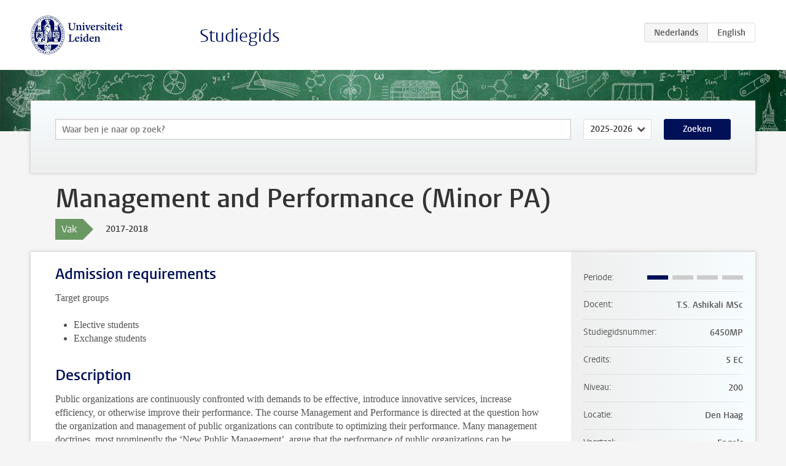

--- FILE ---
content_type: text/html; charset=UTF-8
request_url: https://studiegids.universiteitleiden.nl/courses/76969/management-and-performance-minor-pa
body_size: 3536
content:
<!DOCTYPE html>
<html lang="nl">
<head>
    <meta charset="utf-8">
    <meta name="viewport" content="width=device-width, initial-scale=1, maximum-scale=1">
    <meta http-equiv="X-UA-Compatible" content="IE=edge" />
    <title>Management and Performance (Minor PA), 2017-2018 - Studiegids - Universiteit Leiden</title>

    <!-- icons -->
    <link rel="shortcut icon" href="https://www.universiteitleiden.nl/design-1.0/assets/icons/favicon.ico" />
    <link rel="icon" type="image/png" sizes="32x32" href="https://www.universiteitleiden.nl/design-1.0/assets/icons/icon-32px.png" />
    <link rel="icon" type="image/png" sizes="96x96" href="https://www.universiteitleiden.nl/design-1.0/assets/icons/icon-96px.png" />
    <link rel="icon" type="image/png" sizes="195x195" href="https://www.universiteitleiden.nl/design-1.0/assets/icons/icon-195px.png" />

    <link rel="apple-touch-icon" href="https://www.universiteitleiden.nl/design-1.0/assets/icons/icon-120px.png" /> <!-- iPhone retina -->
    <link rel="apple-touch-icon" sizes="180x180" href="https://www.universiteitleiden.nl/design-1.0/assets/icons/icon-180px.png" /> <!-- iPhone 6 plus -->
    <link rel="apple-touch-icon" sizes="152x152" href="https://www.universiteitleiden.nl/design-1.0/assets/icons/icon-152px.png" /> <!-- iPad retina -->
    <link rel="apple-touch-icon" sizes="167x167" href="https://www.universiteitleiden.nl/design-1.0/assets/icons/icon-167px.png" /> <!-- iPad pro -->

    <link rel="stylesheet" href="https://www.universiteitleiden.nl/design-1.0/css/ul2common/screen.css">
    <link rel="stylesheet" href="/css/screen.css" />
</head>
<body class="prospectus course">
<script> document.body.className += ' js'; </script>


<div class="header-container">
    <header class="wrapper clearfix">
        <p class="logo">
            <a href="https://studiegids.universiteitleiden.nl">
                <img width="151" height="64" src="https://www.universiteitleiden.nl/design-1.0/assets/images/zegel.png" alt="Universiteit Leiden"/>
            </a>
        </p>
        <p class="site-name"><a href="https://studiegids.universiteitleiden.nl">Studiegids</a></p>
        <div class="language-btn-group">
                        <span class="btn active">
                <abbr title="Nederlands">nl</abbr>
            </span>
                                <a href="https://studiegids.universiteitleiden.nl/en/courses/76969/management-and-performance-minor-pa" class="btn">
                <abbr title="English">en</abbr>
            </a>
            </div>    </header>
</div>

<div class="hero" data-bgset="/img/hero-435w.jpg 435w, /img/hero-786w.jpg 786w, /img/hero-1440w.jpg 1440w, /img/hero-2200w.jpg 2200w"></div>


    <div class="search-container">
    <form action="https://studiegids.universiteitleiden.nl/search" class="search-form wrapper">
        <input type="hidden" name="for" value="courses" />
        <div class="search">
            <!-- <label class="select">
    <span>Zoek naar</span>
    <select name="for">
                    <option value="courses">Vakken</option>
                    <option value="programmes">Opleidingen</option>
            </select>
</label> -->
            <label class="keywords no-label">
    <span>Keywords</span>
    <input type="search" name="q" value="" placeholder="Waar ben je naar op zoek?" autofocus autocomplete="off"/>
</label>            <label class="select no-label">
    <span>Academic year</span>
    <select name="edition">
                    <option>2026-2027</option>
                    <option selected>2025-2026</option>
                    <option>2024-2025</option>
                    <option>2023-2024</option>
                    <option>2022-2023</option>
                    <option>2021-2022</option>
                    <option>2020-2021</option>
                    <option>2019-2020</option>
                    <option>2018-2019</option>
                    <option>2017-2018</option>
                    <option>2016-2017</option>
                    <option>2015-2016</option>
                    <option>2014-2015</option>
                    <option>2013-2014</option>
                    <option>2012-2013</option>
                    <option>2011-2012</option>
                    <option>2010-2011</option>
            </select>
</label>            <button type="submit">Zoeken</button>        </div>
    </form>
</div>



    <div class="main-container">
        <div class="wrapper summary">
            <article class="content">
                <h1>Management and Performance (Minor PA)</h1>
                <div class="meta">
                    <div class="entity">
                        <span><b>Vak</b></span>
                    </div>
                    <div class="edition">
                        <span>2017-2018</span>
                    </div>
                                    </div>
            </article>
        </div>
        <div class="wrapper main clearfix">

            <article class="content">
                <h2>Admission requirements</h2>

<p>Target groups</p>

<ul>
<li><p>Elective students</p></li>
<li><p>Exchange students</p></li>
</ul>


<h2>Description</h2>

<p>Public organizations are continuously confronted with demands to be effective, introduce innovative services, increase efficiency, or otherwise improve their performance. The course Management and Performance is directed at the question how the organization and management of public organizations can contribute to optimizing their performance. Many management doctrines, most prominently the ‘New Public Management’, argue that the performance of public organizations can be improved by applying managerial techniques from the private sector. A central focus of this course is therefore on the differences between public and private organizations. This course assesses how different aspects of organization and management, performance management, human resource management, strategic management and leadership can be applied in public sector organizations. In doing so, this course attempts to connect theoretical and conceptual insights to the real world of public management and performance.</p>


<h2>Course objectives</h2>

<p>At the end of this course, the student:</p>

<ul>
<li><p>Understands the (challenges of) organizational performance of public organizations;</p></li>
<li><p>Is able to differentiate between public and private organizations in terms of their theoretical and empirical differences;</p></li>
<li><p>Knows the most central managerial doctrines that are applied to improve organizational performance, and is able to evaluate their appropriateness in a public sector context;</p></li>
<li><p>Is familiar with different aspects of management and organization, such as change management, human resource management, strategic management, cutback management and leadership;</p></li>
<li><p>Has the ability to evaluate the effectiveness of a public organization and formulate theory-based recommendations.</p></li>
</ul>


<h2>Timetable</h2>

<p>On the Minor Public Administration front page of the E-guide you will find links to the website and timetables, uSis and Blackboard.</p>


<h2>Mode of instruction</h2>

<p>The course will be taught through lectures and workgroups. In the workgroups, presentations, assignments and discussions will be used.</p>


<h2>Course Load</h2>

<p>Class hours: 7×2 = 14 hours<br>
Work groups: 6×2 = 12 hours<br>
Assignment and self study: 118 hours</p>


<h2>Assessment method</h2>

<p>Exam (70%) and individual paper (30%).</p>

<p>You can find more information about assessments and the timetable exams on the website.<br>
 Details for submitting papers (deadlines) are posted on Blackboard.<br>
 On the Minor Public Administration front page of the E-guide you will find links to the website, uSis and Blackboard.</p>

<p><em>Resit</em><br>
 Students will be permitted to resit an examination if they have taken the first sit and earned a mark between 3 and 5.5 or with permission of the Board of Examiners.</p>

<p><em>Resit written exam</em><br>
 Students that want to take part in a resit for a written exam, are required to register via uSis. Use the activity number that can be found on the ‘timetable exams’.</p>


<h2>Blackboard</h2>

<p>Blackboard will used and is available at the start of the course.</p>


<h2>Reading list</h2>

<p>To be announced.</p>


<h2>Registration</h2>

<p>http://education.leiden.edu/education/nieuw-minoren.html</p>

<p>Use both uSis and Blackboard to register for every course.<br>
Register for every course and workgroup via uSis. Some courses and workgroups have a limited number of participants, so register on time (before the course starts). In uSis you can access your personal schedule and view your results. Registration in uSis is possible from four weeks before the start of the course.<br>
Also register for every course in Blackboard. Important information about the course is posted here.</p>


<h2>Contact</h2>

<p>Vacancy. TBA as soon as possible.</p>

            </article>

            <aside>
                <dl>
                    <dt>Periode</dt>
                    <dd class="has-block-lines"><div class="block-lines"><span class="block block-1 block-on"></span><span class="block block-2 block-off"></span><span class="block block-3 block-off"></span><span class="block block-4 block-off"></span></div></dd>
                                            <dt>Docent</dt>
                                                    <dd>T.S. Ashikali MSc</dd>
                                                                                    <dt>Studiegidsnummer</dt>
                    <dd>6450MP</dd>
                                                            <dt>Credits</dt>
                    <dd>5 EC</dd>
                                                            <dt>Niveau</dt>
                    <dd>200</dd>
                                                            <dt>Locatie</dt>
                    <dd>Den Haag</dd>
                                                            <dt>Voertaal</dt>
                    <dd>Engels</dd>
                                                            <dt>Faculteit</dt>
                    <dd>Governance and Global Affairs</dd>
                                                            <dt>Brightspace</dt>
                    <dd>Ja</dd>
                                    </dl>

                                    <h2>Maakt deel uit van</h2>
                    <ul class="link-list">
                                                    <li>
                                <a href="https://studiegids.universiteitleiden.nl/studies/5475/exchange-public-administration">
                                    <strong>Exchange Public Administration</strong>
                                    <span class="meta">Exchange and Study Abroad Students</span>
                                </a>
                            </li>
                                                    <li>
                                <a href="https://studiegids.universiteitleiden.nl/studies/5783/public-administration-multi-level-governance">
                                    <strong>Public Administration: Multi-Level Governance</strong>
                                    <span class="meta">Minor</span>
                                </a>
                            </li>
                                            </ul>
                
                
                                <h2>Beschikbaar als</h2>
                <dl>
                                            <dt>A-la-Carte en Aanschuifonderwijs</dt>
                        <dd>Nee</dd>
                                            <dt>Avondonderwijs</dt>
                        <dd>Nee</dd>
                                            <dt>Contractonderwijs</dt>
                        <dd>Nee</dd>
                                            <dt>Exchange / Study Abroad</dt>
                        <dd>Ja</dd>
                                            <dt>Honours Class</dt>
                        <dd>Nee</dd>
                                            <dt>Keuzevak</dt>
                        <dd>Nee</dd>
                                    </dl>
                
                                    <h2>Studielast (144u)</h2>
                    <dl>
                                                    <dt class="depth-0">Colleges</dt>
                            <dd class="depth-0">
                                                                    14u
                                                            </dd>
                                                    <dt class="depth-1">Hoorcollege</dt>
                            <dd class="depth-1">
                                                                    ?
                                                            </dd>
                                                    <dt class="depth-1">Werkcollege</dt>
                            <dd class="depth-1">
                                                                    ?
                                                            </dd>
                                                    <dt class="depth-0">Practica</dt>
                            <dd class="depth-0">
                                                                    12u
                                                            </dd>
                                                    <dt class="depth-0">Studiebegeleiding</dt>
                            <dd class="depth-0">
                                                                    0u
                                                            </dd>
                                                    <dt class="depth-0">Toetsing</dt>
                            <dd class="depth-0">
                                                                    0u
                                                            </dd>
                                                    <dt class="depth-1">Paper</dt>
                            <dd class="depth-1">
                                                                    0u
                                                            </dd>
                                                    <dt class="depth-1">(Schriftelijk) Tentamen</dt>
                            <dd class="depth-1">
                                                                    0u
                                                            </dd>
                                                    <dt class="depth-1">Overige toetsvormen</dt>
                            <dd class="depth-1">
                                                                    0u
                                                            </dd>
                                                    <dt class="depth-0">Zelfstudie</dt>
                            <dd class="depth-0">
                                                                    0u
                                                            </dd>
                                                    <dt class="depth-0">Overig</dt>
                            <dd class="depth-0">
                                                                    118u
                                                            </dd>
                                            </dl>
                            </aside>

        </div>
    </div>


<div class="footer-container">
    <footer class="wrapper">
        <p><a href="https://www.student.universiteitleiden.nl/">Studentenwebsite</a> — <a href="https://www.organisatiegids.universiteitleiden.nl/reglementen/algemeen/privacyverklaringen">Privacy</a> — <a href="/contact">Contact</a></p>

    </footer>
</div>

<script async defer src="/js/ul2.js" data-main="/js/ul2common/main.js"></script>
<script async defer src="/js/prospectus.js"></script>

    <script async src="https://www.googletagmanager.com/gtag/js?id=UA-874564-27"></script>
    <script>
        window.dataLayer = window.dataLayer || [];
        function gtag(){dataLayer.push(arguments);}
        gtag('js', new Date());
        gtag('config', 'UA-874564-27', {'anonymize_ip':true});
    </script>

</body>
</html>
